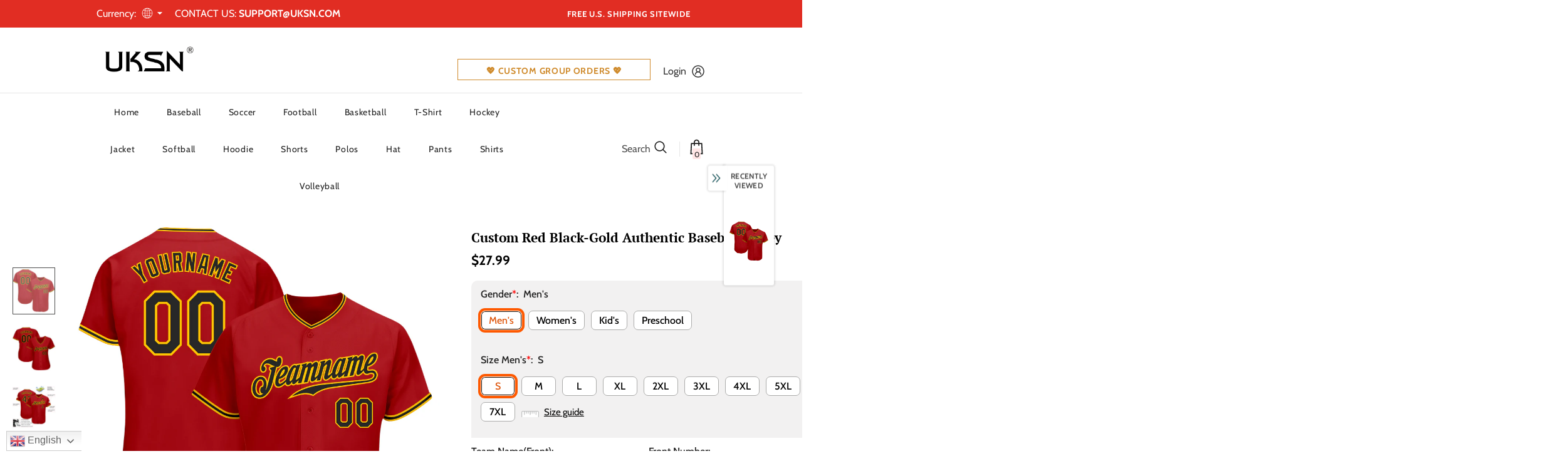

--- FILE ---
content_type: text/css
request_url: https://www.uksn.com/cdn/shop/t/33/assets/layout_style_suppermarket.css?v=128954938120041481171736557407
body_size: 4415
content:
input[type=color],input[type=date],input[type=datetime-local],input[type=datetime],input[type=email],input[type=month],input[type=number],input[type=password],input[type=search],input[type=tel],input[type=text],input[type=time],input[type=url],input[type=week]{padding:13px 12px 11px;line-height:24px;border-radius:30px}.btn{border-radius:30px;font-weight:500;text-transform:capitalize}label{font-size:var(--font_size_plus2);font-weight:500}.product-label .label{-moz-border-radius:3px;-webkit-border-radius:3px;-ms-border-radius:3px;-o-border-radius:3px;border-radius:3px;min-width:57px;min-height:30px;padding:1px 7px 3px}.slick-dots li button{width:10px;height:10px}.close-menu-mb.menu-open{background-color:var(--background_1)}.close-menu-mb.menu-open .icon-line:after,.close-menu-mb.menu-open .icon-line:before{background-color:#fff}.cart-title h5,.customer-title h5,.option-title h5{font-family:var(--fonts_name_2);font-size:var(--font_size_plus2);letter-spacing:0;font-weight:700;border-bottom:0}.cart-title .close svg,.customer-title .close svg,.option-title .close svg{background-color:#7f7f7f;color:#fff;border-radius:4px;width:30px;height:30px;padding:6px}.cart-title .close span,.customer-title .close span,.option-title .close span{display:none}.cart-title,.customer-title,.option-title{position:relative;margin-top:22px}.cart-title .close,.customer-title .close,.option-title .close{position:absolute;right:0;top:-7px}.customer-title p{font-size:var(--font_size_plus2);margin-bottom:25px}.customer-content .form-group{margin-bottom:18px}.customer-content .action-btn .forgot-password{color:var(--background_1)}.customer-content .action-btn .forgot-password:before{background-color:var(--background_1)!important;opacity:.4}.customer-content .note-text{border-top:1px solid #e6e6e6;padding-top:26px;margin-top:25px;margin-bottom:28px}.customer-content .form-group label em{display:none}.widget-title.style_3 .box-title{font-weight:700}.home-spotlight-block .style_3 .box-title{margin-bottom:35px}.layout_style_suppermarket .customer-content .btn-login{background:var(--background_1);color:var(--color_1);border-color:var(--border_1);margin-bottom:16px}.layout_style_suppermarket .customer-content .btn-login:hover,.layout_style_suppermarket .customer-content .ct-register .btn-register{background:var(--background_2);color:var(--color_2);border-color:var(--border_2)}.layout_style_suppermarket .customer-content .ct-register .btn-register:hover{background:var(--background_1);color:var(--color_1);border-color:var(--border_1)}#dropdown-cart .addresses-page .btn-edit-delete a.btn-continue,#dropdown-cart .addresses-page .btn-edit-delete a.btn-view-cart,#dropdown-cart .btn.btn-continue,#dropdown-cart .btn.btn-view-cart,#dropdown-cart .product-shop .groups-btn .btn-continue.wishlist,#dropdown-cart .product-shop .groups-btn .btn-view-cart.wishlist,#dropdown-cart .product-shop .shopify-payment-button button.btn-continue.shopify-payment-button__button,#dropdown-cart .product-shop .shopify-payment-button button.btn-view-cart.shopify-payment-button__button,#dropdown-cart .tabs__product-page .spr-container .btn-continue.spr-summary-actions-newreview,#dropdown-cart .tabs__product-page .spr-container .btn-view-cart.spr-summary-actions-newreview,.addresses-page .btn-edit-delete #dropdown-cart a.btn-continue,.addresses-page .btn-edit-delete #dropdown-cart a.btn-view-cart,.product-shop .groups-btn #dropdown-cart .btn-continue.wishlist,.product-shop .groups-btn #dropdown-cart .btn-view-cart.wishlist,.product-shop .shopify-payment-button #dropdown-cart button.btn-continue.shopify-payment-button__button,.product-shop .shopify-payment-button #dropdown-cart button.btn-view-cart.shopify-payment-button__button,.tabs__product-page .spr-container #dropdown-cart .btn-continue.spr-summary-actions-newreview,.tabs__product-page .spr-container #dropdown-cart .btn-view-cart.spr-summary-actions-newreview{background:var(--background_2);color:var(--color_2);border-color:var(--border_2)}#dropdown-cart .addresses-page .btn-edit-delete a.btn-checkout,#dropdown-cart .btn.btn-checkout,#dropdown-cart .product-shop .groups-btn .btn-checkout.wishlist,#dropdown-cart .product-shop .shopify-payment-button button.btn-checkout.shopify-payment-button__button,#dropdown-cart .tabs__product-page .spr-container .btn-checkout.spr-summary-actions-newreview,.addresses-page .btn-edit-delete #dropdown-cart a.btn-checkout,.product-shop .groups-btn #dropdown-cart .btn-checkout.wishlist,.product-shop .shopify-payment-button #dropdown-cart button.btn-checkout.shopify-payment-button__button,.tabs__product-page .spr-container #dropdown-cart .btn-checkout.spr-summary-actions-newreview{background:var(--background_1);color:var(--color_1);border-color:var(--border_1)}.addresses-page .btn-edit-delete .product-item a,.product-item .addresses-page .btn-edit-delete a,.product-item .btn,.product-item .product-shop .groups-btn .wishlist,.product-item .product-shop .shopify-payment-button button.shopify-payment-button__button,.product-item .tabs__product-page .spr-container .spr-summary-actions-newreview,.product-shop .groups-btn .product-item .wishlist,.product-shop .shopify-payment-button .product-item button.shopify-payment-button__button,.tabs__product-page .spr-container .product-item .spr-summary-actions-newreview,.addresses-page .btn-edit-delete .halo_modal-custom .modal-body .actions a,.halo_modal-custom .modal-body .actions .addresses-page .btn-edit-delete a,.halo_modal-custom .modal-body .actions .btn,.halo_modal-custom .modal-body .actions .product-shop .groups-btn .wishlist,.halo_modal-custom .modal-body .actions .product-shop .shopify-payment-button button.shopify-payment-button__button,.halo_modal-custom .modal-body .actions .tabs__product-page .spr-container .spr-summary-actions-newreview,.product-shop .groups-btn .halo_modal-custom .modal-body .actions .wishlist,.product-shop .shopify-payment-button .halo_modal-custom .modal-body .actions button.shopify-payment-button__button,.tabs__product-page .spr-container .halo_modal-custom .modal-body .actions .spr-summary-actions-newreview{background:var(--background_2);color:var(--color_2);border-color:var(--border_2)}.search-page .search-bar .icon-search:hover{background:var(--background_1);color:var(--color_1);border-color:var(--border_1)}.addresses-page .btn-edit-delete .before-you-leave__button a,.before-you-leave__button .addresses-page .btn-edit-delete a,.before-you-leave__button .btn,.before-you-leave__button .product-shop .groups-btn .wishlist,.before-you-leave__button .product-shop .shopify-payment-button button.shopify-payment-button__button,.before-you-leave__button .tabs__product-page .spr-container .spr-summary-actions-newreview,.product-shop .groups-btn .before-you-leave__button .wishlist,.product-shop .shopify-payment-button .before-you-leave__button button.shopify-payment-button__button,.tabs__product-page .spr-container .before-you-leave__button .spr-summary-actions-newreview{border-color:var(--border_2)}.addresses-page .btn-edit-delete .collection-template-skin-1 .padding .infinite-scrolling a,.collection-template-skin-1 .padding .infinite-scrolling .addresses-page .btn-edit-delete a,.collection-template-skin-1 .padding .infinite-scrolling .btn,.collection-template-skin-1 .padding .infinite-scrolling .product-shop .groups-btn .wishlist,.collection-template-skin-1 .padding .infinite-scrolling .product-shop .shopify-payment-button button.shopify-payment-button__button,.collection-template-skin-1 .padding .infinite-scrolling .tabs__product-page .spr-container .spr-summary-actions-newreview,.product-shop .groups-btn .collection-template-skin-1 .padding .infinite-scrolling .wishlist,.product-shop .shopify-payment-button .collection-template-skin-1 .padding .infinite-scrolling button.shopify-payment-button__button,.tabs__product-page .spr-container .collection-template-skin-1 .padding .infinite-scrolling .spr-summary-actions-newreview{padding:14px 15px 12px!important}.layout_style_suppermarket.template-product .product-shop .groups-btn .wishlist,.layout_style_suppermarket .quickview-tpl .product-shop .groups-btn .wishlist{min-width:53px;min-height:var(--font_size_plus33);-ms-flex-align:center;-webkit-align-items:center;align-items:center}.layout_style_suppermarket.template-product .product-shop .groups-btn .icon-share{-ms-flex-align:center;-webkit-align-items:center;align-items:center}.layout_style_suppermarket .product-shop .groups-btn .icon-share svg{top:1px}.quickview-tpl .product-shop .groups-btn .icon-share{-ms-flex-align:center;-webkit-align-items:center;align-items:center}.template-search .padding .page-total{text-align:center;margin-bottom:15px}.template-search .padding .infinite-scrolling{margin-bottom:15px}.template-search .padding .infinite-scrolling .btn{padding:14px 15px 12px!important;max-width:260px;background-color:#0a6cdc;border-color:#0a6cdc;color:#fff}.layout_style_suppermarket .slick-dots li{margin:0 5px}.layout_style_suppermarket .slick-dots li button{border:1px solid #cecece;background:#cecece}.layout_style_suppermarket .slick-dots li.slick-active button{background:var(--background_1);border-color:var(--background_1)}.before-you-leave__content--product .slick-dots{max-width:100%}.before-you-leave__content--product .inner-top .product-bottom .item-swatch{margin-bottom:15px}.before-you-leave__button{padding-top:35px}.layout_style_suppermarket .slick-arrow{width:36px;height:36px}.layout_style_suppermarket .slick-arrow svg{width:15px;height:17px;stroke-width:.2px;position:relative;top:1px}.layout_style_suppermarket .slick-arrow.slick-next,.layout_style_suppermarket.custom_width .quickview-tpl .slick-arrow.slick-next{right:-5%}.layout_style_suppermarket .slick-arrow.slick-prev,.layout_style_suppermarket.custom_width .quickview-tpl .slick-arrow.slick-prev{left:-5%}.layout_style_suppermarket.custom_width .slick-arrow.slick-next{right:35px}.layout_style_suppermarket.custom_width .slick-arrow.slick-prev{left:35px}.slick-arrow.slick-disabled{display:none!important}.home-slideshow .slick-arrow,.lookbook-slideshow .slick-arrow{padding-top:4px}.home-brands-block .brands-block .widget-title{margin-bottom:35px}.home-brands-block .brands-block .slick-dots{margin-top:40px}.home-brands-block .brands-block .slick-arrow{top:calc(50% - 30px)}.layout_style_suppermarket.custom_width .home-brands-block .brands-block .widget-title.style_3 .link_all{background:0 0}.policies-block .slick-arrow.slick-next{right:5px}.policies-block .slick-arrow.slick-prev{left:5px}.recently-viewed-products-sidebar .products-grid .slick-arrow svg{color:#202020}.recently-viewed-products-sidebar .lst-seen-widget .in-content .product-info .first{padding:15px 0 5px 16px}.recently-viewed-products-sidebar .lst-seen-widget .product-item .product-title{font-weight:400}.recently-viewed-products-sidebar .lst-seen-widget .in-content .product-info .add-to-bag{padding:0!important;text-align:left;background-color:transparent!important;border-color:transparent!important;color:#202020!important;margin-top:3px!important;text-transform:capitalize;overflow:visible}.recently-viewed-products-sidebar .lst-seen-widget .in-content .product-info .add-to-bag:hover{background-color:transparent;border-color:transparent;color:#202020}.recently-viewed-products-sidebar .lst-seen-widget .in-content .product-info .add-to-bag span,.recently-viewed-products-sidebar .lst-seen-widget .in-content .product-info button.add-to-bag{display:inline-block;text-transform:capitalize;text-underline-position:under;text-decoration:underline}.recently-viewed-products-sidebar .lst-seen-widget .bottom div{margin-left:3px;letter-spacing:0;text-transform:uppercase}.recently-viewed-products-sidebar .lst-seen-widget .bottom svg{width:19px;height:14px;transform:rotate(90deg);position:relative;top:-2px}#accept-cookies{padding:25px 30px 30px}#accept-cookies .group-action-links .accept_cookies_link{font-weight:600;letter-spacing:0;text-transform:capitalize;margin-left:0;border:1px solid #202020;border-radius:20px;padding:7px 44px}#accept-cookies .group-action-links .privacy-link{text-transform:capitalize;margin-left:25px;text-decoration:underline;text-underline-position:under}#accept-cookies .group-action-links{margin-top:25px}#accept-cookies .group-action-links .accept_cookies_link:hover{background:var(--background_1);color:var(--color_1);border-color:var(--border_1)}.product-notification{border:0;box-shadow:0 5px 10px #00000026}.product-notification .product-suggest .column-right{padding:12px 28px 6px 20px}.product-notification .product-suggest .column-right .product-name{display:block;overflow:hidden;white-space:normal;display:-webkit-box;-webkit-line-clamp:1;text-overflow:ellipsis;-webkit-box-orient:vertical;color:var(--background_1)}.product-notification .product-suggest .column-right .product-name:hover{text-decoration:underline;text-underline-position:under}.product-notification .close-notifi{color:var(--page_title_color);background-color:transparent;border:0}.product-notification .close-notifi:hover{color:var(--page_title_color);background-color:transparent}.featured-products .products-grid .grid-item{margin-bottom:40px}.featured-products.has-banner.layout_style_5 .column-product .products-grid .grid-item{margin-bottom:35px;margin-top:0}.featured-products.layout_style_5.has-banner .img-box .not_img{height:500px;line-height:500px}.widget-product .slick-arrow{top:-moz-calc(50% - 110px);top:-webkit-calc(50% - 110px);top:-ms-calc(50% - 110px);top:calc(50% - 110px)}.widget-title.style_4.center .box-link{top:16px}.free_shipping_progress .progress_shipping,.free_shipping_progress .progress_shipping .progress-meter{border-radius:15px}.free_shipping_massage1 b{font-weight:700}#dropdown-cart .mini-products-list{margin:30px -9px 40px 0}#dropdown-cart .mini-products-list .item+.item{border-top:0;padding-top:15px}#dropdown-cart .total .price{font-family:var(--fonts_name_2);font-weight:700}#dropdown-cart .total{padding:18px 0 10px}#dropdown-cart .summary{margin-bottom:10px}.checkbox-group{margin-bottom:20px}.checkbox-group label{font-size:var(--font-size);color:gray}.cart-sidebar-products h3{font-family:var(--fonts_name_2);font-weight:700;font-size:var(--font_size_plus6);margin-top:30px;text-transform:unset;letter-spacing:0}.before-you-leave__content--product .products-grid .grid-item .product-title{margin-bottom:6px}.cart-sidebar-products .before-you-leave__content--product .product-top .product-image img{min-height:100px}.cart-sidebar-products .before-you-leave__content--product .product-bottom .spr-badge{margin-top:5px}.cart-sidebar-products .before-you-leave__content--product .product-bottom{padding:0 0 18px 20px!important}.ajax-editcart .halo-modal-content .close span{top:-1px}.cart-edit h5{font-weight:700}.cart-edit .product-edit .prices .old-price .money:before{content:none}.cart-edit .product-edit .prices{font-size:var(--font_size_plus2);font-weight:700;font-family:var(--fonts_name_2)}.cart-edit .product-edit .prices .old-price{color:var(--color_compare_price);font-weight:400;position:relative;font-size:14px;text-decoration:line-through}.cart-edit .product-edit .quantity_title{font-weight:400}.cart-edit .cart-meta--action .btn{border-radius:0}.cart-edit .cart-meta--action a{color:var(--page_title_color)!important}.cart-meta--action a span:after,.cart-meta--action a span:before{background-color:var(--page_title_color)}.before-you-leave__bg .rte p:first-child strong{font-size:28px;text-transform:none;margin-top:0;font-weight:700;letter-spacing:0}.before-you-leave__bg .rte strong{font-size:20px;font-weight:500;letter-spacing:0}.before-you-leave__bg .rte p{font-size:var(--font_size_plus2)}.before-you-leave__content--title .count{line-height:20px}.recently-viewed-products .widget-title .box-title,.related-products .widget-title .box-title{text-align:left!important;font-size:24px!important;text-transform:uppercase!important}.template-collection.style_product_grid_4 .product-item .wishlist{margin-right:22px}.template-collection .main-content{overflow:hidden}.layout_style_suppermarket .frequently-bought-together-block .fbt-product-item{padding:0 15px}.layout_style_suppermarket .frequently-bought-together-content .col-left{padding-right:30px;padding-left:30px}.layout_style_suppermarket .frequently-bought-together-content .col-right{padding-left:15px;padding-right:15px}.layout_style_suppermarket .frequently-bought-together-block .fbt-product-item .product-image{position:relative}.layout_style_suppermarket .frequently-bought-together-block .fbt-product-item .product-content{padding-top:25px}.layout_style_suppermarket.product_layout_skin_1 .frequently-bought-together-block .fbt-product-item .fbt-toogle-options{position:absolute;top:auto;bottom:0;left:50%;transform:translate(-50%);margin-bottom:20px;min-width:230px;border-radius:0;padding:14px 15px 12px!important}.layout_style_suppermarket .frequently-bought-together-block .fbt-product-item .fbt-toogle-options:hover{background-color:var(--background_1);color:var(--color_1);border-color:var(--border_1)}.layout_style_suppermarket .frequently-bought-together-block .featured-images .item-image{max-width:100%}.layout_style_suppermarket .frequently-bought-together-block .featured-images{margin-left:0;margin-right:0;padding-left:0;padding-right:0;padding-bottom:35px;margin-bottom:0}.layout_style_suppermarket .frequently-bought-together-block .featured-images .slick-arrow{top:calc(50% - 110px);bottom:0;border-color:#a7a7a7;color:#a7a7a7;background-color:#fff}.layout_style_suppermarket .frequently-bought-together-block .featured-images .slick-arrow.slick-prev{left:-15px}.layout_style_suppermarket .frequently-bought-together-block .featured-images .slick-arrow.slick-next{right:-15px}.layout_style_suppermarket .frequently-bought-together-block{border-top:0;margin-top:30px}.frequently-bought-together-block .widget-title{margin-bottom:28px;padding-top:10px}.layout_style_suppermarket .frequently-bought-together-block .box-title{text-align:left;margin-bottom:12px!important;font-size:24px!important}.layout_style_suppermarket .frequently-bought-together-block .des_title{max-width:100%;top:0;color:var(--breadcrumb_color)}.layout_style_suppermarket .fbt-product-item .product-title{font-size:var(--font_size_plus2);font-weight:400}.layout_style_suppermarket .frequently-bought-together-block .products-grouped-action{margin-top:110px}.layout_style_suppermarket .frequently-bought-together-block .products-grouped-action .total .old-price{color:var(--color_compare_price);font-weight:400;text-decoration:line-through;font-size:var(--font_size);font-family:var(--fonts_name_2)}.layout_style_suppermarket .frequently-bought-together-block .products-grouped-action .total .bundle-price{color:var(--color_price_sale);font-size:var(--font_size_plus2);text-decoration:unset;font-weight:600;position:relative;padding-left:8px;font-family:var(--fonts_name_2)}.layout_style_suppermarket .frequently-bought-together-block .products-grouped-action .discount-text{margin-top:15px;padding:0 20px;font-size:var(--font_size);font-style:italic;line-height:24px}.layout_style_suppermarket .frequently-bought-together-block .fbt-product-item .fbt-toogle-options{border-radius:20px;padding:9px 20px 7px!important;display:block;max-width:150px;margin-top:16px}.layout_style_suppermarket .fbt-product-item input[type=checkbox]+label:before{top:3px;border-color:var(--page_title_color)}.layout_style_suppermarket .frequently-bought-together-block .products-grouped-action .total{padding:18px 0 17px}.layout_style_suppermarket .frequently-bought-together-block .products-grouped-action .total .label{font-size:var(--font_size_plus2);font-weight:400;display:block;margin-right:0;color:var(--body_color);line-height:28px}.layout_style_suppermarket .frequently-bought-together-block .products-grouped-action .btn-bundle{background:var(--background_1);color:var(--color_1);border-color:var(--border_1);padding:19px 15px 17px!important}.layout_style_suppermarket .frequently-bought-together-block .products-grouped-action .btn-bundle:hover{background:var(--background_2);color:var(--color_2);border-color:var(--border_2)}.layout_style_suppermarket .frequently-bought-together-block .featured-images .fbt-product-item+.fbt-product-item{position:relative}.layout_style_suppermarket .frequently-bought-together-block .featured-images .fbt-product-item+.fbt-product-item:before{position:absolute;content:"+";z-index:2;font-size:28px;left:0;top:calc(50% - 88px);-moz-transform:translate(-50%,-50%);-o-transform:translate(-50%,-50%);-ms-transform:translate(-50%,-50%);-webkit-transform:translate(-50%,-50%);transform:translate(-50%,-50%);color:#a0a0a0}.show_bundle_variant .overplay_bundle{background:#0006;position:fixed;top:0;left:0;width:100%;height:100%;z-index:4}.show_bundle_variant .product-review_variant{position:fixed;top:50%;left:50%;transform:translate(-50%,-50%);background:#fff;z-index:100;padding:0;width:470px;max-width:90%}.product-review_variant h2{color:var(--page_title_color);font-size:14px;background-color:#faf8f6;padding:11px 20px 13px;margin-bottom:30px;text-transform:uppercase}.product-review_variant .product-options{padding-bottom:5px}.product-review_variant .product-options .swatch{padding-left:20px;padding-right:20px}.product-review_variant .product-options .selector-wrapper{padding-left:35px;padding-right:35px}.product-review_variant .product-options{display:none}.show_bundle_variant .product-review_variant .close-options{position:absolute;top:0;right:-50px;background:0 0;padding:0;z-index:10;cursor:pointer;pointer-events:auto}.show_bundle_variant .product-review_variant .close-options svg{width:25px;height:25px;color:#fff;fill:#fff}.show_bundle_variant .swatch .swatch-element{overflow:unset}.before-you-leave__content--product .inner-top .product-bottom{padding:30px 0 0 20px}.cart-sidebar-products .before-you-leave__content--product .slick-dots{padding-top:15px}.ajax-editcart .halo-modal-content .halo-modal-body::-webkit-scrollbar-thumb{background-color:#969696}.home-slideshow:hover .slick-arrow,.lookbook-slideshow:hover .slick-arrow{opacity:0}.home-slideshow .init-slider:hover .slick-arrow,.lookbook-slideshow .init-slider:hover .slick-arrow{opacity:1}.custom_width.style_product_grid_4 .product-label{top:20px;left:20px}.suppermarket-new-arrivals .infinite-scrolling-homepage .btn{color:#202020;background-color:#f5f5f5;border-color:#818181;max-width:190px;padding:9px 15px 7px!important;font-weight:700}.home-brands-block .brands-block .widget-title.style_3{margin-top:15px}.home-brands-block .brands-block .widget-title.style_3+.brands-slider .slick-dots{margin-top:25px}.home-brands-block .brands-block{padding:20px 0 5px}.suppermarket-new-arrivals .widget-title.style-3{margin-bottom:15px}.template-collection .products-grid .grid-item:not(.grid-item-mansory) .product-image img{transition:none}.custom_width.style_product_grid_4 .inner-top,.custom_width.style_product_grid_4 .product-item{height:100%}.layout_style_suppermarket.custom_width .featured-products.has-banner.layout_style_6 .slick-arrow.slick-next{right:25px}.layout_style_suppermarket.custom_width .featured-products.has-banner.layout_style_6 .slick-arrow.slick-prev{left:25px}@media (max-width:1600px){.layout_style_suppermarket.custom_width .slick-arrow.slick-next{right:35px}.layout_style_suppermarket.custom_width .slick-arrow.slick-prev{left:35px}.layout_style_suppermarket .slick-arrow.slick-next{right:-2%}.layout_style_suppermarket .slick-arrow.slick-prev{left:-2%}}@media (max-width:1500px){.layout_style_suppermarket.custom_width .slick-arrow.slick-next{right:35px}.layout_style_suppermarket.custom_width .slick-arrow.slick-prev{left:35px}.layout_style_suppermarket .slick-arrow.slick-next{right:0}.layout_style_suppermarket .slick-arrow.slick-prev{left:0}}@media (max-width: 1300px){.home-about-us.style_about_3 .list-item .item .desctiption{padding-left:15px;padding-right:15px}}@media (max-width:1199px){.layout_style_suppermarket.custom_width .product-img-box .wrapper-images .slick-arrow.slick-prev{left:0}.layout_style_suppermarket.custom_width .product-img-box .wrapper-images .slick-arrow.slick-next{right:0}.product-img-box .wrapper-images .slick-arrow{padding-top:5px}.home-slideshow .block-banner-slider .not_img{height:140px;line-height:140px;margin-bottom:10px}.custom_width .home-custom-banner-3.banner_style_3 .item{margin-top:20px}}@media (max-width:1024px){.suppermarket-new-arrivals .suppermarket-widget-product .grid-item{margin-bottom:10px}.featured-products.layout_style_7 .widget-title.left{padding-top:30px}.home-brands-block .brands-block .widget-title.style_3{padding-top:2px!important}.suppermarket-featured-products .widget-title.style-3.widget-title-2{padding-top:32px}.layout_style_suppermarket .frequently-bought-together-block .products-grouped-action{margin-top:80px}.featured-products .products-grid .grid-item{margin-bottom:20px}.header-mb-right .cart-icon .cartCount{top:4px}}@media (max-width:768px){.featured-products.has-banner.layout_style_6 .products-grid:not(.slick-slider) .grid-item:nth-child(n+3){display:none}.featured-products.has-banner.layout_style_6 .products-grid:not(.slick-slider) .grid-item{max-width:50%;flex:0 0 50%}.suppermarket-new-arrivals{padding:15px 0 40px}.suppermarket-new-arrivals .suppermarket-widget-product .infinite-scrolling-homepage{margin-top:25px}.featured-products.layout_style_7 .widget-title.left{padding-top:15px}.layout_style_suppermarket .frequently-bought-together-block .products-grouped-action .btn-bundle{padding:14px 15px 12px!important}.frequently-bought-together-content .col-left{-webkit-box-flex:0;-ms-flex:0 0 calc(100% - 230px);flex:0 0 calc(100% - 230px);max-width:-moz-calc(100% - 230px);max-width:-webkit-calc(100% - 230px);max-width:-ms-calc(100% - 230px);max-width:calc(100% - 230px)}.frequently-bought-together-content .col-right{-webkit-box-flex:0;-ms-flex:0 0 230px;flex:0 0 230px;max-width:230px}.recently-viewed-products .widget-title .box-title,.related-products .widget-title .box-title{font-size:20px!important}#accept-cookies{padding:15px 20px 20px}#accept-cookies .group-action-links{margin-top:15px}}@media (max-width:767px){.show_bundle_variant .product-review_variant .close-options svg{width:20px;height:20px;color:var(--page_title_color);fill:var(--page_title_color)}.show_bundle_variant .product-review_variant .close-options{top:12px;right:10px}.frequently-bought-together-block .products-grouped-action{margin-bottom:15px}.layout_style_suppermarket .frequently-bought-together-block .products-grouped-action .discount-text{padding:0 5px}.layout_style_suppermarket .frequently-bought-together-block .featured-images{padding-bottom:10px}.layout_style_suppermarket .frequently-bought-together-block .products-grouped-action{margin-top:0}.layout_style_suppermarket .frequently-bought-together-block .featured-images .slick-arrow.slick-next{right:0}.layout_style_suppermarket .frequently-bought-together-block .featured-images .slick-arrow.slick-prev{left:0}.layout_style_suppermarket .frequently-bought-together-block .featured-images .slick-arrow{top:calc(50% - 98px)}.layout_style_suppermarket .frequently-bought-together-content .col-left{padding-left:15px;padding-right:15px}.frequently-bought-together-content .col-left,.frequently-bought-together-content .col-right{-webkit-box-flex:0;-ms-flex:0 0 100%;flex:0 0 100%;max-width:100%}.home-slideshow .slick-dots,.lookbook-slideshow .slick-dots{margin:15px 0;position:absolute;left:50%;bottom:0;-moz-transform:translateX(-50%);-o-transform:translateX(-50%);-ms-transform:translateX(-50%);-webkit-transform:translateX(-50%);transform:translate(-50%)}}@media (max-width:551px){.custom_width .home-custom-banner-3.banner_style_3 .item{margin-top:0}.home-rich-text{padding:42px 0}.home-rich-text .btn--lessMore{padding-top:5px}.grid-row-collection+.grid-row-collection{padding-top:20px}.home-spotlight-block .widget-title.no-des{margin-bottom:0}.custom_width.style_product_grid_4 .product-item .price-box{font-size:var(--font-size)}.suppermarket-widget-product .infinite-scrolling-homepage{margin-top:25px}.suppermarket-widget-product .products-grid{padding-left:10px;padding-right:10px}.suppermarket-widget-product .grid-item{padding-left:0;padding-right:0;margin-bottom:5px}.featured-products .grid-row-collection .products-grid{padding-left:10px;padding-right:10px}.featured-products .grid-row-collection .products-grid .grid-item,.grid-row-layout.has-banner.has-list-collection .widget-product .products-grid .grid-item{padding-left:0;padding-right:0}.featured-products.has-banner.layout_style_5 .column-banner-inner{margin-bottom:12px}.featured-products.has-banner.layout_style_5 .column-product .products-grid .grid-item{margin-bottom:20px}.widget-title.style_4 .box-title,.widget-title.style_5 .box-title{font-size:20px!important}.widget-title.style_4 .box-link,.widget-title.style_5 .box-link{top:16px}#accept-cookies{padding:15px 10px 20px}.home-custom-banner-3.banner_style_3 .item:first-child{margin-top:20px}.home-custom-banner-3.banner_style_3 .item{-webkit-box-flex:0;-ms-flex:0 0 100%;flex:0 0 100%;max-width:100%;margin-top:0}}@media (max-width:320px){.style_product_grid_4 .product-item .wrapper-button-card .btn{min-width:140px}.home-collection--list .collection--list{min-width:225px}.suppermarket-featured-products .widget-title.style-3.widget-title-2{display:block}.layout_style_suppermarket .frequently-bought-together-block .fbt-product-item .fbt-toogle-options{min-width:auto}.layout_style_suppermarket .frequently-bought-together-block .fbt-product-item .product-content .price-box .old-price{font-size:12px;margin-right:2px}.layout_style_suppermarket .frequently-bought-together-block .fbt-product-item .product-content .price-box{font-size:12px}.home-brands-block .brands-block .widget-title{text-align:left}.home-brands-block .brands-block .widget-title .title{padding:0}.widget-title.style_4 .box-title{text-align:left!important}.announcement-bar span{font-size:10px}}@media (min-width:1500px){.container-fluid .banner-large-img .inner.abs_left{left:-moz-calc((100% - 1400px)/ 2);left:-webkit-calc((100% - 1400px)/ 2);left:-ms-calc((100% - 1400px)/ 2);left:calc((100% - 1400px)/2)}.container-fluid .banner-large-img .inner.abs_right{right:-moz-calc((100% - 1400px)/ 2);right:-webkit-calc((100% - 1400px)/ 2);right:-ms-calc((100% - 1400px)/ 2);right:calc((100% - 1400px)/2)}}@media (min-width:1200px){.custom_width .home-slideshow .block-banner-slider .not_img{height:240px;line-height:240px;margin-bottom:15px}.custom_width .home-slideshow .not_img{height:495px;line-height:495px}.custom_width .home-custom-block .banner-large-img .not_img{height:140px;line-height:140px}.custom_width .home-custom-banner-3.banner_style_3 .row{margin-left:-10px!important;margin-right:-10px!important}.custom_width .home-custom-banner-3.banner_style_3 .item{padding-left:10px;padding-right:10px}.custom_width .home-custom-banner-3.banner_style_3 .item{margin-top:10px}.featured-products.has-banner.layout_style_5 .column-banner{-webkit-box-flex:0;-ms-flex:0 0 540px;flex:0 0 540px;max-width:540px}.featured-products.has-banner.layout_style_5 .column-product{-webkit-box-flex:0;-ms-flex:0 0 calc(100% - 540px);flex:0 0 calc(100% - 540px);max-width:-moz-calc(100% - 540px);max-width:-webkit-calc(100% - 540px);max-width:-ms-calc(100% - 540px);max-width:calc(100% - 540px)}.featured-products.has-banner.layout_style_5.banner-right .column-product{padding-right:15px}.featured-products.has-banner.layout_style_5 .column-banner{padding-top:10px}.layout_style_suppermarket .featured-products.has-banner.layout_style_5 .column-product .widget-product .slick-arrow{display:none!important}.layout_style_suppermarket .featured-products.has-banner.layout_style_5 .column-product .products-grid .slick-dots{display:block!important}.layout_style_suppermarket .container{max-width:1400px}.banner-content.abs_left{text-align:left}.banner-content.abs_right{text-align:right}}@media (min-width: 768px){.suppermarket-new-arrivals{padding:15px 0 55px}.suppermarket-new-arrivals .suppermarket-widget-product .grid-item{margin-bottom:10px}.suppermarket-new-arrivals .suppermarket-widget-product .infinite-scrolling-homepage{margin-top:40px}.suppermarket-new-arrivals .suppermarket-widget-product .bg-grid-item{border-bottom:0}.home-slideshow .slick-dots,.lookbook-slideshow .slick-dots{bottom:20px!important}}@media (min-width:769px){.frequently-bought-together-content .col-left{-webkit-box-flex:0;-ms-flex:0 0 calc(100% - 290px);flex:0 0 calc(100% - 290px);max-width:-moz-calc(100% - 290px);max-width:-webkit-calc(100% - 290px);max-width:-ms-calc(100% - 290px);max-width:calc(100% - 290px)}.frequently-bought-together-content .col-right{-webkit-box-flex:0;-ms-flex:0 0 290px;flex:0 0 290px;max-width:290px}}@media (min-width:480px){#accept-cookies,.product-notification{width:410px}#accept-cookies .group-action-links{text-align:left}.product-notification .close-notifi{top:0;right:1px}}@media (min-width:551px) and (max-width:767px){.home-spotlight-slider .spotlight-style-4 .item{flex:0 0 29%;max-width:29%}}@media (min-width: 992px) and (max-width: 1280px){.custom_width.style_product_grid_4 .inner-top .product-bottom{padding:0 10px 20px}}
/*# sourceMappingURL=/cdn/shop/t/33/assets/layout_style_suppermarket.css.map?v=128954938120041481171736557407 */


--- FILE ---
content_type: text/javascript; charset=utf-8
request_url: https://www.uksn.com/products/custom-gold-red-baseball-black-jersey-authentic-red0468-cheap.js?_=1768511465685
body_size: 681
content:
{"id":7796517241083,"title":"Custom Red Black-Gold Authentic Baseball Jersey","handle":"custom-gold-red-baseball-black-jersey-authentic-red0468-cheap","description":"Its classic full-button design features the name and number You Custom, leaving no doubt you'll have a unique look with this jersey! \u003cbr\u003eFeatures: \u003cbr\u003e1. Material: 100% Polyester \u003cbr\u003e2. Jersey with stitched tackle twill name \u0026amp; number \u003cbr\u003e3. Moisture-wicking fabric has spongy handle, good draping property and elasticity as well as good dimensional stability and wrinkle-resistance \u003cbr\u003e4. Breathable \u0026amp; Quick-Drying \u003cbr\u003e5. Athletic Cut \u0026amp; Exquisite stitching not easy to fall off \u003cbr\u003e6. Rounded droptail hem \u003cbr\u003e7. Full-button front \u003cbr\u003e8. Tagless Collar offers clean comfort \u003cbr\u003e9. Machine wash, Do Not Tumble Dry \u003cbr\u003e10. Imported \u003cbr\u003e11. Non-alcoholic Available For Wiping or Washing","published_at":"2025-07-11T13:18:07-04:00","created_at":"2022-07-28T23:09:02-04:00","vendor":"UKSN","type":"Authentic Baseball","tags":["Font-Black","Red","Sport","Sportwear"],"price":2799,"price_min":2799,"price_max":2799,"available":true,"price_varies":false,"compare_at_price":null,"compare_at_price_min":0,"compare_at_price_max":0,"compare_at_price_varies":false,"variants":[{"id":43390247895291,"title":"Default Title","option1":"Default Title","option2":null,"option3":null,"sku":"Red0468","requires_shipping":true,"taxable":false,"featured_image":null,"available":true,"name":"Custom Red Black-Gold Authentic Baseball Jersey","public_title":null,"options":["Default Title"],"price":2799,"weight":1000,"compare_at_price":null,"inventory_management":"shopify","barcode":"MD22071408","requires_selling_plan":false,"selling_plan_allocations":[]}],"images":["\/\/cdn.shopify.com\/s\/files\/1\/0642\/1138\/6619\/products\/Red0468.jpg?v=1659065248","\/\/cdn.shopify.com\/s\/files\/1\/0642\/1138\/6619\/products\/Red0468-1.jpg?v=1659065248","\/\/cdn.shopify.com\/s\/files\/1\/0642\/1138\/6619\/products\/Red0468-2.jpg?v=1659065248","\/\/cdn.shopify.com\/s\/files\/1\/0642\/1138\/6619\/products\/Red0468-3.jpg?v=1659065248","\/\/cdn.shopify.com\/s\/files\/1\/0642\/1138\/6619\/products\/Red0468-4.jpg?v=1659065248"],"featured_image":"\/\/cdn.shopify.com\/s\/files\/1\/0642\/1138\/6619\/products\/Red0468.jpg?v=1659065248","options":[{"name":"Title","position":1,"values":["Default Title"]}],"url":"\/products\/custom-gold-red-baseball-black-jersey-authentic-red0468-cheap","media":[{"alt":null,"id":30478241267963,"position":1,"preview_image":{"aspect_ratio":1.0,"height":1001,"width":1001,"src":"https:\/\/cdn.shopify.com\/s\/files\/1\/0642\/1138\/6619\/products\/Red0468.jpg?v=1659065248"},"aspect_ratio":1.0,"height":1001,"media_type":"image","src":"https:\/\/cdn.shopify.com\/s\/files\/1\/0642\/1138\/6619\/products\/Red0468.jpg?v=1659065248","width":1001},{"alt":null,"id":30478241300731,"position":2,"preview_image":{"aspect_ratio":1.0,"height":1001,"width":1001,"src":"https:\/\/cdn.shopify.com\/s\/files\/1\/0642\/1138\/6619\/products\/Red0468-1.jpg?v=1659065248"},"aspect_ratio":1.0,"height":1001,"media_type":"image","src":"https:\/\/cdn.shopify.com\/s\/files\/1\/0642\/1138\/6619\/products\/Red0468-1.jpg?v=1659065248","width":1001},{"alt":null,"id":30478241333499,"position":3,"preview_image":{"aspect_ratio":1.0,"height":1001,"width":1001,"src":"https:\/\/cdn.shopify.com\/s\/files\/1\/0642\/1138\/6619\/products\/Red0468-2.jpg?v=1659065248"},"aspect_ratio":1.0,"height":1001,"media_type":"image","src":"https:\/\/cdn.shopify.com\/s\/files\/1\/0642\/1138\/6619\/products\/Red0468-2.jpg?v=1659065248","width":1001},{"alt":null,"id":30478241366267,"position":4,"preview_image":{"aspect_ratio":1.0,"height":1600,"width":1600,"src":"https:\/\/cdn.shopify.com\/s\/files\/1\/0642\/1138\/6619\/products\/Red0468-3.jpg?v=1659065248"},"aspect_ratio":1.0,"height":1600,"media_type":"image","src":"https:\/\/cdn.shopify.com\/s\/files\/1\/0642\/1138\/6619\/products\/Red0468-3.jpg?v=1659065248","width":1600},{"alt":null,"id":30478241399035,"position":5,"preview_image":{"aspect_ratio":1.0,"height":1001,"width":1001,"src":"https:\/\/cdn.shopify.com\/s\/files\/1\/0642\/1138\/6619\/products\/Red0468-4.jpg?v=1659065248"},"aspect_ratio":1.0,"height":1001,"media_type":"image","src":"https:\/\/cdn.shopify.com\/s\/files\/1\/0642\/1138\/6619\/products\/Red0468-4.jpg?v=1659065248","width":1001}],"requires_selling_plan":false,"selling_plan_groups":[]}